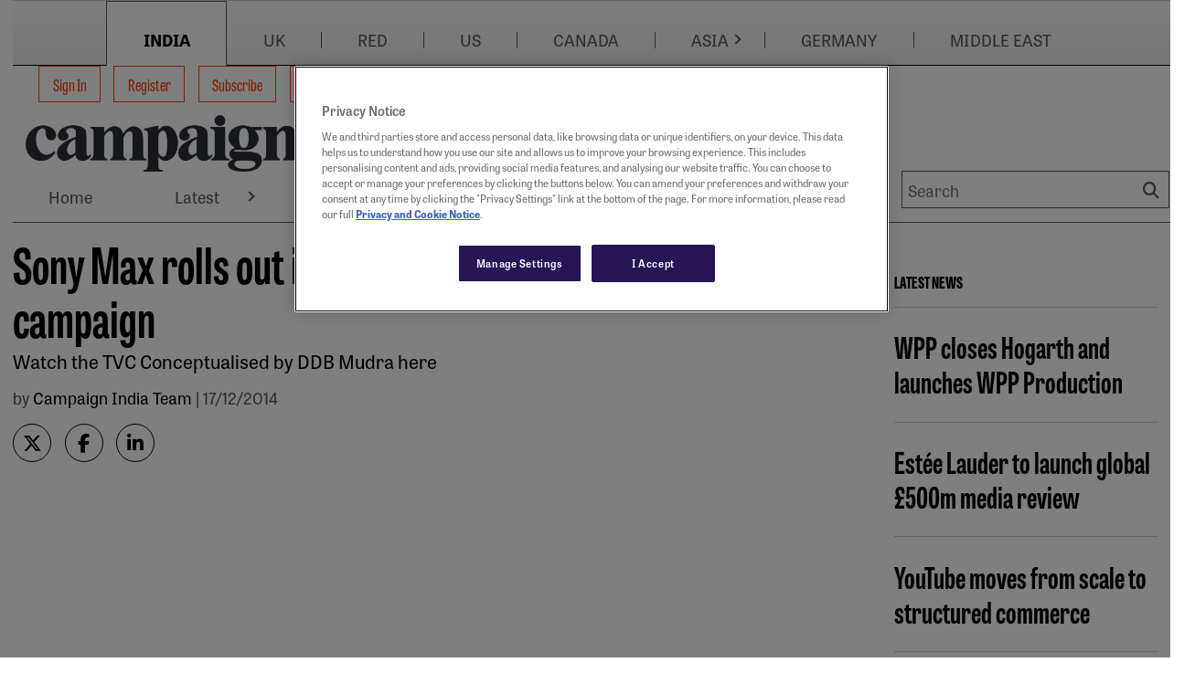

--- FILE ---
content_type: text/html; charset=utf-8
request_url: https://www.campaignindia.in/article/sony-max-rolls-out-its-latest-deewana-bana-de-campaign/433c0c3ctmqqcweqe7qxz1em5b
body_size: 15817
content:
<!DOCTYPE html>
<html lang="en-US">

<head>
    <meta charset="utf-8">
    <title> Sony Max rolls out its latest &#x27;Deewana Bana De&#x27; campaign</title>
    <meta name="viewport" content="width=device-width, initial-scale=1.0 shrink-to-fit=no" />
    <meta content=" Watch the TVC Conceptualised by DDB Mudra here" name="description" />
<meta content=" Sony Max rolls out its latest &#x27;Deewana Bana De&#x27; campaign" property="og:title" />
<meta content=" Watch the TVC Conceptualised by DDB Mudra here" property="og:description" />
<meta content="https://www.campaignindia.in/media/default.jpg" property="og:image" />
<meta content="https://www.campaignindia.in/article/sony-max-rolls-out-its-latest-deewana-bana-de-campaign/433c0c3ctmqqcweqe7qxz1em5b" property="og:url" />
<meta content="Campaign India" property="og:site_name" />
<meta content="en-US" property="og:locale" />
<meta content=" Sony Max rolls out its latest &#x27;Deewana Bana De&#x27; campaign" name="twitter:title" />
<meta content=" Watch the TVC Conceptualised by DDB Mudra here" name="twitter:description" />
<meta content="https://www.campaignindia.in/article/sony-max-rolls-out-its-latest-deewana-bana-de-campaign/433c0c3ctmqqcweqe7qxz1em5b" name="twitter:url" />
    

    <link rel="stylesheet" href="https://use.typekit.net/sye2cug.css">
    <style>
        :root {
            --base-color: #ffffff;
            --copy-color: #000000;
            --primary-color: #ff3d00;
            --recessive-color: #585858;
            --secondary-color: #ff3d00;
            --wpm-scroller-color: #c000ff;
            --pale-background-color: #eeeeee;
            --border-color: #cccccc;
            --pale-error-color: #d9f4ef;
            --confirmation-color: #007500;
            --error-color: #b60000;
            --middle-status-color: #101c56;
            --partner-color: #eeeeee;
            --standard-background-color: #ffffff;
            --highlight-background-color: #ffffff;
            --fontweight-a: 400;
            --fontweight-b: 700;
            --fontweight-c: 800;
            --fontweight-d: 800;
            --fontface-a: tablet-gothic-compressed;
            --fontface-b: tablet-gothic;
            --fontface-c: tablet-gothic-compressed;
            --fontface-d: tablet-gothic;
            --fontface-e: Georgia, Arial, sans-serif;
            --fontface-f: Tahoma, Arial;
            --fontsize-base: 18px;
            --fontsize-mobile-a: 0.8rem;
            --fontsize-mobile-b: 1rem;
            --fontsize-mobile-c: 1.15rem;
            --fontsize-mobile-d: 1.4rem;
            --fontsize-mobile-e: 1.4rem;
            --fontsize-mobile-f: 1.8rem;
            --fontsize-mobile-g: 2.4rem;
            --fontsize-desktop-a: 0.8rem;
            --fontsize-desktop-b: 1rem;
            --fontsize-desktop-c: 1.15rem;
            --fontsize-desktop-d: 1.8rem;
            --fontsize-desktop-e: 2.5rem;
            --fontsize-desktop-f: 3rem;
            --fontsize-desktop-g: 5rem;
            --lineheight-base: 1;
            --lineheight-mobile-a: 1.5;
            --lineheight-mobile-b: 1.5;
            --lineheight-mobile-c: 1.3;
            --lineheight-mobile-d: 1.2;
            --lineheight-mobile-e: 1.2;
            --lineheight-mobile-f: 1.2;
            --lineheight-mobile-g: 1.2;
            --lineheight-desktop-a: 1.5;
            --lineheight-desktop-b: 1.5;
            --lineheight-desktop-c: 1.3;
            --lineheight-desktop-d: 1.2;
            --lineheight-desktop-e: 1.1;
            --lineheight-desktop-f: 1.1;
            --lineheight-desktop-g: 1.1;
            --letterspacing: 0px;
            --siteWidth: 1300px;
            --spacing-base-mobile: 18px;
            --spacing-mobile-a: 0;
            --spacing-mobile-b: 0.3;
            --spacing-mobile-c: 0.8;
            --spacing-mobile-d: 0.8;
            --spacing-mobile-e: 1.4;
            --spacing-mobile-f: 2.2;
            --spacing-mobile-g: 3.3;
            --spacing-base-desktop: 18px;
            --spacing-desktop-a: 0;
            --spacing-desktop-b: 0.3;
            --spacing-desktop-c: 0.8;
            --spacing-desktop-d: 1.4;
            --spacing-desktop-e: 2.2;
            --spacing-desktop-f: 3.3;
            --spacing-desktop-g: 4.4;
        }
    </style>

    
    <link href="https://www.campaignindia.in/article/sony-max-rolls-out-its-latest-deewana-bana-de-campaign/433c0c3ctmqqcweqe7qxz1em5b" rel="canonical" />
    <link rel="stylesheet" href="https://cdnjs.cloudflare.com/ajax/libs/font-awesome/6.7.1/css/all.min.css" integrity="sha512-5Hs3dF2AEPkpNAR7UiOHba+lRSJNeM2ECkwxUIxC1Q/FLycGTbNapWXB4tP889k5T5Ju8fs4b1P5z/iB4nMfSQ==" crossorigin="anonymous" referrerpolicy="no-referrer" />
    <link rel="stylesheet" href="https://cdnjs.cloudflare.com/ajax/libs/OwlCarousel2/2.3.4/assets/owl.carousel.min.css" integrity="sha512-tS3S5qG0BlhnQROyJXvNjeEM4UpMXHrQfTGmbQ1gKmelCxlSEBUaxhRBj/EFTzpbP4RVSrpEikbmdJobCvhE3g==" crossorigin="anonymous" referrerpolicy="no-referrer" />
    <link href="/HbmCoreTheme/css/core.css?v=2026-01-24-05" rel="stylesheet" type="text/css" />
    
    

    <script type="text/javascript" charset="utf-8">
    var ContentInfo = {
      "Site" : {
        "Domain" : "www.campaignindia.in",
        "Path" : "",
        "Name" : "Campaign India"
      },
      "AdInfo": {
        "AdZoneName" : "/ARTICLE",
        "AdHostName" : "campaign.india-hk",
        "SiteCode" : "campaign.india-hk"
      },
      "Article" : {
        "Id" : "433c0c3ctmqqcweqe7qxz1em5b",
        "Gated" : "false",
        "Tags" : {
          "Access" : {
            "GroupId" : "4v1asxtsjsw0k3q1v0snjrqtxf",
            "TagIds" : "4n3yykxfh7fzyztetnk01psncq",
            "TagLabels" : "Metered content"
          }
        }
      },
	  "Access": {},
    }

    window.dataLayer = window.dataLayer || [];
    window.dataLayer.push(ContentInfo);
  </script>
    <script type="application/ld+json">
{
  "@context": "https://schema.org",
  "@type": "NewsArticle",
  "headline": "Sony Max rolls out its latest &#39;Deewana Bana De&#39; campaign",
  "image": {
    "@type": "ImageObject",
    "url": "https://beta.campaignindia.in/media/CIN/20160517182313323728_SET.JPG"
  },
  "author": {
    "@type": "Person",
    "name": "Campaign India Team",
    "url": "https://beta.campaignindia.in/author/campaign-india-team-1"
  },
  "isAccessibleForFree": "False",
  "keywords": "Agencies, People & Culture, Media, Brands",
  "url": "https://beta.campaignindia.in/article/sony-max-rolls-out-its-latest-deewana-bana-de-campaign/433c0c3ctmqqcweqe7qxz1em5b",
  "mainEntityOfPage": "article/sony-max-rolls-out-its-latest-deewana-bana-de-campaign/433c0c3ctmqqcweqe7qxz1em5b",
  "articleSection": "News",
  "publisher": {
    "@type": "Organization",
    "name": "Campaign India",
    "logo": {
      "@type": "ImageObject",
      "url": "https://beta.campaignindia.in/Media/in-comms_logo.svg"
    }
  },
  "datePublished": "2014-12-17T00:00:00Z",
  "dateModified": "2025-12-16T13:09:41Z",
  "description": "Watch the TVC Conceptualised by DDB Mudra here",
  "hasPart": [
    {
      "@type": "WebPageElement",
      "isAccessibleForFree": "False",
      "cssSelector": ".ArticleBodyPaywall"
    }
  ]
}
</script>
<!-- Google Tag Manager -->
<script>(function(w,d,s,l,i){w[l]=w[l]||[];w[l].push({'gtm.start':
  new Date().getTime(),event:'gtm.js'});var f=d.getElementsByTagName(s)[0],
  j=d.createElement(s),dl=l!='dataLayer'?'&l='+l:'';j.async=true;j.src=
  'https://www.googletagmanager.com/gtm.js?id='+i+dl;f.parentNode.insertBefore(j,f);
  })(window,document,'script','dataLayer','GTM-M6V5WLP4');</script>
<!-- End Google Tag Manager -->

    
    <link href=/media/favicons/favicon-16x16.png rel="shortcut icon" type="image/x-icon" />
 
    
    <link href=/media/favicons/favicon-32x32.png rel="shortcut icon" type="image/x-icon" />
</head>

<body dir="ltr">
 <div id="outerWrap">
 
    

<div class="widget-container">

    <div class="skipToLink__container">
    
    
    
    
    
    <nav class="nestedNav" id="primaryNav" data-cy="">
        <ul class="topNav">
            
        </ul>
    </nav>
</div>

</div>

   

    <div id="container" class="page-main-content-tracked">

      <div id="advertTop">
        
                
                <div 
    class="commercialSlot" 
    id="top_banner1" 
    data-location-code="top_banner1" 
    data-location-target="lb1"
    data-desktop-sizes="728x90|970x90|970x250" 
    data-mobile-sizes="300x50|300x100"
></div>
            
      </div>
      
                
                <div 
    class="commercialSlot" 
    id="skyscraper_left" 
    data-location-code="skyscraper_left" 
    data-location-target="skin-left"
    data-desktop-sizes="288x900" 
    data-mobile-sizes=""
></div>
            
      
                
                <div 
    class="commercialSlot" 
    id="skyscraper_right" 
    data-location-code="skyscraper_right" 
    data-location-target="skin-right"
    data-desktop-sizes="288x901" 
    data-mobile-sizes=""
></div>
            

      <div id="wrap" class="clearfix">
        

<div class="widget-container">

    <div class="widget widget-liquid">
    <div class="widget-body">
        <style> #skyscraper_left,#skyscraper_right{
    z-index: 9999;
}
@media screen and (max-width : 556px) {
  .header__container{
    border: 0;
  }
}
</style>

    </div>
</div>

</div>


<div class="widget-container">

    











<header id="masthead" class="header">
    <div class="header__wrapper">
        
        <nav class="header__topNav" aria-label="Account Actions">
            <div class="header__brandMenu">
                
                
                <div id="brandMenu" class="brandSwitchingBar">
    
    <div class="brandSwitchingBar__inner">

        <!-- Mobile H2 toggle -->
        <h2 class="menuMobileTextForBrandNavbar"><span>Choose Campaign site</span></h2>

        <ul class="nav brandSwitchingBar__nav">
            
            
            
            
  <li class="primaryLink " data-cy="brand-menu">

    
    
    
    







<a href="https://www.campaignindia.in/" data-cy="india" 
 
     
    target="_self"  
    
    
    >
        
    
        INDIA 
    
        
</a>







    
    
    

  </li>


            
            
            
            
            
  <li class="primaryLink " data-cy="brand-menu">

    
    
    
    







<a href="https://www.campaignlive.co.uk/" data-cy="uk" 
 
     
    target="_blank"  
    
        rel="noopener noreferrer"
    
    
    >
        
    
        UK 
    
        
</a>







    
    
    

  </li>


            
            
            
            
            
  <li class="primaryLink " data-cy="brand-menu">

    
    
    
    







<a href="https://www.campaign.red/" data-cy="red" 
 
     
    target="_blank"  
    
        rel="noopener noreferrer"
    
    
    >
        
    
        RED 
    
        
</a>







    
    
    

  </li>


            
            
            
            
            
  <li class="primaryLink " data-cy="brand-menu">

    
    
    
    







<a href="https://www.campaignlive.com/" data-cy="us" 
 
     
    target="_blank"  
    
        rel="noopener noreferrer"
    
    
    >
        
    
        US 
    
        
</a>







    
    
    

  </li>


            
            
            
            
            
  <li class="primaryLink " data-cy="brand-menu">

    
    
    
    







<a href="https://www.campaigncanada.ca/" data-cy="canada" 
 
     
    target="_blank"  
    
        rel="noopener noreferrer"
    
    
    >
        
    
        CANADA 
    
        
</a>







    
    
    

  </li>


            
            
            
            
            
  <li class="primaryLink  dropdown" data-cy="brand-menu">

    
    
    
    







<a href="https://www.campaignasia.com/" data-cy="asia" 
 
     
    target="_blank"  
    
        rel="noopener noreferrer"
    
    
    >
        
    
        ASIA 
    
        
</a>



    
    
    
    
        
            
            
    
    
    
        <div class="arrowIconClass">
        <a href="#" class="arrowIcon" aria-expanded="false" aria-controls="Features-sub-nav"> <i></i></a>
        </div>
    





    
    
    
      

      
      
        
          
          

      
      
        <nav class="subNav">
          <ul>
            
            
              
                  
                  
  <li class="primaryLink " data-cy="">

    
    
    
    







<a href="https://www.campaignchina.com/" data-cy="china" 
 
     
    target="_self"  
    
    
    >
        
    
        China 
    
        
</a>







    
    
    

  </li>


              
          
              
                  
                  
  <li class="primaryLink " data-cy="">

    
    
    
    







<a href="https://www.campaignasia.com/" data-cy="asia-pacific" 
 
     
    target="_self"  
    
    
    >
        
    
        Asia-Pacific 
    
        
</a>







    
    
    

  </li>


              
          
              
                  
                  
  <li class="primaryLink " data-cy="">

    
    
    
    







<a href="https://www.campaignindonesia.id/" data-cy="indonesia" 
 
     
    target="_self"  
    
    
    >
        
    
        Indonesia 
    
        
</a>







    
    
    

  </li>


              
          
              
                  
                  
  <li class="primaryLink " data-cy="">

    
    
    
    







<a href="https://www.campaignjapan.com/" data-cy="japan" 
 
     
    target="_self"  
    
    
    >
        
    
        Japan 
    
        
</a>







    
    
    

  </li>


              
          
          </ul>
        </nav>
      

    

  </li>


            
            
            
            
            
  <li class="primaryLink " data-cy="brand-menu">

    
    
    
    







<a href="https://campaigngermany.de/" data-cy="germany" 
 
     
    target="_self"  
    
    
    >
        
    
        GERMANY 
    
        
</a>







    
    
    

  </li>


            
            
            
            
            
  <li class="primaryLink " data-cy="brand-menu">

    
    
    
    







<a href="https://campaignme.com/" data-cy="middle east" 
 
     
    target="_self"  
    
    
    >
        
    
        MIDDLE EAST 
    
        
</a>







    
    
    

  </li>


            
            
        </ul>
    </div>
</div>
            </div>
        </nav>
        
        <div class="header__container">
            <div class="header__mobileNav">
                <div class="header__mobileLogo">
                    







	
		<figure class="figure  ">
			<a href="https://www.campaignindia.in/" target="_self">
				<img src="https://www.campaignindia.in/media/mediafields/Image/45rvfpm0nba99r3xhqw77yr8c7/06fe2752.png" class="figure-img img-fluid"
					alt="Campaign India" />
			</a>
			
		</figure>
	

                </div>
                <button type="button" class="header__mobileSearchToggle" aria-label="Show search field"></button>
                <button type="button" class="header__mobileNavToggle" aria-label="Open menu"></button>
            </div>
            <div class="header__container--inner">
                <div class="header__logoWithNav ">
                    <div class="header__brandLogo">
                        







	
		<figure class="figure  ">
			<a href="https://www.campaignindia.in/" target="_self">
				<img src="https://www.campaignindia.in/media/mediafields/Image/45rvfpm0nba99r3xhqw77yr8c7/06fe2752.png" class="figure-img img-fluid"
					alt="Campaign India" />
			</a>
			
		</figure>
	

                    </div>
                    
                    
                    <!-- TEMPLATE: Menu-SiteMenu.liquid -->
<nav id="siteMenu">
    <ul class="nav">
		
		
		
		
		
			
  <li class="primaryLink " data-cy="site-menu">

    
    
    
    




    
    
       
    
    
        <form action="/OrchardCore.Users/ExternalAuthentications/ExternalLogin" method="post" class="form-horizontal no-multisubmit d-inline">
            <input name="__RequestVerificationToken" type="hidden" value="CfDJ8OrSrT2gHapGsYxzbSbnPI0RFpuWN7sCzLIJATrADWoSMwTNwsRJfCt4eVPoXbn1iZz3kzMW3SIEiXFOKC2SWxHXLXAB5BQXI0-W1T3F4sp28tZzVHQznj3FqZBmD6R-oUfrk2TUFW2X9misG3qr7RA" />
            <input type="hidden" name="provider" value="OpenIdConnect" />
            <input type="hidden" name="returnUrl" value="/article/sony-max-rolls-out-its-latest-deewana-bana-de-campaign/433c0c3ctmqqcweqe7qxz1em5b" />
            <button type="submit" 
                    class="btn btn-link nav-link" 
                    title="Log in using your external account">
                Sign In
            </button>
        </form>
    




    
    
    

  </li>


		
		
		
		
		
		
			
  <li class="primaryLink " data-cy="site-menu">

    
    
    
    




  



  
    <a class="nav-link" href="https://www.campaignindia.in/register/basic">
      Register
    </a>
  


    
    
    

  </li>


		
		
		
		
		
		
			
  <li class="primaryLink " data-cy="site-menu">

    
    
    
    





<a href="/subscribe"
    >
    Subscribe 
</a>



    
    
    

  </li>


		
		
		
		
		
		
			
  <li class="primaryLink " data-cy="site-menu">

    
    
    
    





<a href="/bulletins"
    >
    Bulletins sign-up 
</a>



    
    
    

  </li>


		
		
	</ul>
</nav>
                    
                    
                    <div class="header__brandMenuSticky">
                    
                    
                        <div id="brandMenu" class="brandSwitchingBar">
    
    <div class="brandSwitchingBar__inner">

        <!-- Mobile H2 toggle -->
        <h2 class="menuMobileTextForBrandNavbar"><span>Choose Campaign site</span></h2>

        <ul class="nav brandSwitchingBar__nav">
            
            
            
            
  <li class="primaryLink " data-cy="brand-menu">

    
    
    
    







<a href="https://www.campaignindia.in/" data-cy="india" 
 
     
    target="_self"  
    
    
    >
        
    
        INDIA 
    
        
</a>







    
    
    

  </li>


            
            
            
            
            
  <li class="primaryLink " data-cy="brand-menu">

    
    
    
    







<a href="https://www.campaignlive.co.uk/" data-cy="uk" 
 
     
    target="_blank"  
    
        rel="noopener noreferrer"
    
    
    >
        
    
        UK 
    
        
</a>







    
    
    

  </li>


            
            
            
            
            
  <li class="primaryLink " data-cy="brand-menu">

    
    
    
    







<a href="https://www.campaign.red/" data-cy="red" 
 
     
    target="_blank"  
    
        rel="noopener noreferrer"
    
    
    >
        
    
        RED 
    
        
</a>







    
    
    

  </li>


            
            
            
            
            
  <li class="primaryLink " data-cy="brand-menu">

    
    
    
    







<a href="https://www.campaignlive.com/" data-cy="us" 
 
     
    target="_blank"  
    
        rel="noopener noreferrer"
    
    
    >
        
    
        US 
    
        
</a>







    
    
    

  </li>


            
            
            
            
            
  <li class="primaryLink " data-cy="brand-menu">

    
    
    
    







<a href="https://www.campaigncanada.ca/" data-cy="canada" 
 
     
    target="_blank"  
    
        rel="noopener noreferrer"
    
    
    >
        
    
        CANADA 
    
        
</a>







    
    
    

  </li>


            
            
            
            
            
  <li class="primaryLink  dropdown" data-cy="brand-menu">

    
    
    
    







<a href="https://www.campaignasia.com/" data-cy="asia" 
 
     
    target="_blank"  
    
        rel="noopener noreferrer"
    
    
    >
        
    
        ASIA 
    
        
</a>



    
    
    
    
        
            
            
    
    
    
        <div class="arrowIconClass">
        <a href="#" class="arrowIcon" aria-expanded="false" aria-controls="Features-sub-nav"> <i></i></a>
        </div>
    





    
    
    
      

      
      
        
          
          

      
      
        <nav class="subNav">
          <ul>
            
            
              
                  
                  
  <li class="primaryLink " data-cy="">

    
    
    
    







<a href="https://www.campaignchina.com/" data-cy="china" 
 
     
    target="_self"  
    
    
    >
        
    
        China 
    
        
</a>







    
    
    

  </li>


              
          
              
                  
                  
  <li class="primaryLink " data-cy="">

    
    
    
    







<a href="https://www.campaignasia.com/" data-cy="asia-pacific" 
 
     
    target="_self"  
    
    
    >
        
    
        Asia-Pacific 
    
        
</a>







    
    
    

  </li>


              
          
              
                  
                  
  <li class="primaryLink " data-cy="">

    
    
    
    







<a href="https://www.campaignindonesia.id/" data-cy="indonesia" 
 
     
    target="_self"  
    
    
    >
        
    
        Indonesia 
    
        
</a>







    
    
    

  </li>


              
          
              
                  
                  
  <li class="primaryLink " data-cy="">

    
    
    
    







<a href="https://www.campaignjapan.com/" data-cy="japan" 
 
     
    target="_self"  
    
    
    >
        
    
        Japan 
    
        
</a>







    
    
    

  </li>


              
          
          </ul>
        </nav>
      

    

  </li>


            
            
            
            
            
  <li class="primaryLink " data-cy="brand-menu">

    
    
    
    







<a href="https://campaigngermany.de/" data-cy="germany" 
 
     
    target="_self"  
    
    
    >
        
    
        GERMANY 
    
        
</a>







    
    
    

  </li>


            
            
            
            
            
  <li class="primaryLink " data-cy="brand-menu">

    
    
    
    







<a href="https://campaignme.com/" data-cy="middle east" 
 
     
    target="_self"  
    
    
    >
        
    
        MIDDLE EAST 
    
        
</a>







    
    
    

  </li>


            
            
        </ul>
    </div>
</div>
                    </div>
                    
                </div>
                
                <div class="header__siteLogo">
                    







	
		<figure class="figure  ">
			<a href="https://www.campaignindia.in/" target="_self">
				<img src="https://www.campaignindia.in/media/mediafields/Image/45rvfpm0nba99r3xhqw77yr8c7/06fe2752.png" class="figure-img img-fluid"
					alt="Campaign India" />
			</a>
			
		</figure>
	

                </div>
                <div class="header__mainMenu">
                
                    
                    
<nav class="nestedNav" id="primaryNav" data-cy="accountNav">
<ul class="topNav">
    
        
        
  <li class="primaryLink " data-cy="main-menu">

    
    
    
    







<a href="https://www.campaignindia.in/" data-cy="home" 
 
     
    target="_self"  
    
    
    >
        
    
        Home 
    
        
</a>







    
    
    

  </li>


    
        
        
  <li class="primaryLink  dropdown" data-cy="main-menu">

    
    
    
    







<a href="https://www.campaignindia.in/latest" data-cy="latest" 
 
     
    
    
    >
        
    
        Latest 
    
        
</a>



    
    
    
    
        
            
            
    
    
    
        <div class="arrowIconClass">
        <a href="#" class="arrowIcon" aria-expanded="false" aria-controls="Features-sub-nav"> <i></i></a>
        </div>
    





    
    
    
      

      
      
        
          
          

      
      
        <nav class="subNav">
          <ul>
            
            
              
                  
                  
  <li class="primaryLink " data-cy="">

    
    
    
    







<a href="https://www.campaignindia.in/latest/account-moves" data-cy="account moves" 
 
     
    target="_self"  
    
    
    >
        
    
        Account Moves 
    
        
</a>







    
    
    

  </li>


              
          
              
                  
                  
  <li class="primaryLink " data-cy="">

    
    
    
    







<a href="https://www.campaignindia.in/latest/new-campaigns" data-cy="new campaigns" 
 
     
    
    
    >
        
    
        New Campaigns 
    
        
</a>







    
    
    

  </li>


              
          
              
                  
                  
  <li class="primaryLink " data-cy="">

    
    
    
    







<a href="https://www.campaignindia.in/latest/new-launches" data-cy="new launches" 
 
     
    target="_self"  
    
    
    >
        
    
        New Launches 
    
        
</a>







    
    
    

  </li>


              
          
              
                  
                  
  <li class="primaryLink " data-cy="">

    
    
    
    







<a href="https://www.campaignindia.in/latest/people-moves" data-cy="people moves" 
 
     
    
    
    >
        
    
        People Moves 
    
        
</a>







    
    
    

  </li>


              
          
          </ul>
        </nav>
      

    

  </li>


    
        
        
  <li class="primaryLink  dropdown" data-cy="main-menu">

    
    
    
    







<a href="https://www.campaignindia.in/news" data-cy="news" 
 
     
    
    
    >
        
    
        News 
    
        
</a>



    
    
    
    
        
            
            
    
    
    
        <div class="arrowIconClass">
        <a href="#" class="arrowIcon" aria-expanded="false" aria-controls="Features-sub-nav"> <i></i></a>
        </div>
    





    
    
    
      

      
      
        
          
          

      
      
        <nav class="subNav">
          <ul>
            
            
              
                  
                  
  <li class="primaryLink " data-cy="">

    
    
    
    







<a href="https://www.campaignindia.in/news/agencies" data-cy="agencies" 
 
     
    target="_self"  
    
    
    >
        
    
        Agencies 
    
        
</a>







    
    
    

  </li>


              
          
              
                  
                  
  <li class="primaryLink " data-cy="">

    
    
    
    







<a href="https://www.campaignindia.in/news/brands" data-cy="brands" 
 
     
    target="_self"  
    
    
    >
        
    
        Brands 
    
        
</a>







    
    
    

  </li>


              
          
              
                  
                  
  <li class="primaryLink " data-cy="">

    
    
    
    







<a href="https://www.campaignindia.in/news/creators" data-cy="creators" 
 
     
    
    
    >
        
    
        Creators 
    
        
</a>







    
    
    

  </li>


              
          
              
                  
                  
  <li class="primaryLink " data-cy="">

    
    
    
    







<a href="https://www.campaignindia.in/news/digital" data-cy="digital" 
 
     
    
    
    >
        
    
        Digital 
    
        
</a>







    
    
    

  </li>


              
          
              
                  
                  
  <li class="primaryLink " data-cy="">

    
    
    
    







<a href="https://www.campaignindia.in/news/media" data-cy="media" 
 
     
    
    
    >
        
    
        Media 
    
        
</a>







    
    
    

  </li>


              
          
              
                  
                  
  <li class="primaryLink " data-cy="">

    
    
    
    







<a href="https://www.campaignindia.in/news/pr" data-cy="pr" 
 
     
    
    
    >
        
    
        PR 
    
        
</a>







    
    
    

  </li>


              
          
              
                  
                  
  <li class="primaryLink " data-cy="">

    
    
    
    







<a href="https://www.campaignindia.in/news/regional" data-cy="regional" 
 
     
    
    
    >
        
    
        Regional 
    
        
</a>







    
    
    

  </li>


              
          
              
                  
                  
  <li class="primaryLink " data-cy="">

    
    
    
    







<a href="https://www.campaignindia.in/news/sports" data-cy="sports" 
 
     
    
    
    >
        
    
        Sports 
    
        
</a>







    
    
    

  </li>


              
          
              
                  
                  
  <li class="primaryLink " data-cy="">

    
    
    
    







<a href="https://www.campaignindia.in/news/technology" data-cy="technology" 
 
     
    
    
    >
        
    
        Technology 
    
        
</a>







    
    
    

  </li>


              
          
          </ul>
        </nav>
      

    

  </li>


    
        
        
  <li class="primaryLink  dropdown" data-cy="main-menu">

    
    
    
    







<a href="https://www.campaignindia.in/in-depth" data-cy="in-depth" 
 
     
    
    
    >
        
    
        In-Depth 
    
        
</a>



    
    
    
    
        
            
            
    
    
    
        <div class="arrowIconClass">
        <a href="#" class="arrowIcon" aria-expanded="false" aria-controls="Features-sub-nav"> <i></i></a>
        </div>
    





    
    
    
      

      
      
        
          
          

      
      
        <nav class="subNav">
          <ul>
            
            
              
                  
                  
  <li class="primaryLink " data-cy="">

    
    
    
    







<a href="https://www.campaignindia.in/in-depth/features" data-cy="features" 
 
     
    
    
    >
        
    
        Features 
    
        
</a>







    
    
    

  </li>


              
          
              
                  
                  
  <li class="primaryLink " data-cy="">

    
    
    
    







<a href="https://www.campaignindia.in/in-depth/industry-reports" data-cy="industry reports" 
 
     
    
    
    >
        
    
        Industry Reports 
    
        
</a>







    
    
    

  </li>


              
          
              
                  
                  
  <li class="primaryLink " data-cy="">

    
    
    
    







<a href="https://www.campaignindia.in/in-depth/interviews" data-cy="interviews" 
 
     
    target="_self"  
    
    
    >
        
    
        Interviews 
    
        
</a>







    
    
    

  </li>


              
          
              
                  
                  
  <li class="primaryLink " data-cy="">

    
    
    
    







<a href="https://www.campaignindia.in/in-depth/the-big-question" data-cy="the big question" 
 
     
    
    
    >
        
    
        The Big Question 
    
        
</a>







    
    
    

  </li>


              
          
          </ul>
        </nav>
      

    

  </li>


    
        
        
  <li class="primaryLink  dropdown" data-cy="main-menu">

    
    
    
    







<a href="https://www.campaignindia.in/opinion" data-cy="opinion" 
 
     
    target="_self"  
    
    
    >
        
    
        Opinion 
    
        
</a>



    
    
    
    
        
            
            
    
    
    
        <div class="arrowIconClass">
        <a href="#" class="arrowIcon" aria-expanded="false" aria-controls="Features-sub-nav"> <i></i></a>
        </div>
    





    
    
    
      

      
      
        
          
          

      
      
        <nav class="subNav">
          <ul>
            
            
              
                  
                  
  <li class="primaryLink " data-cy="">

    
    
    
    







<a href="https://www.campaignindia.in/opinion/brands" data-cy="brands" 
 
     
    target="_self"  
    
    
    >
        
    
        Brands 
    
        
</a>







    
    
    

  </li>


              
          
              
                  
                  
  <li class="primaryLink " data-cy="">

    
    
    
    







<a href="https://www.campaignindia.in/opinion/creative" data-cy="creative" 
 
     
    target="_self"  
    
    
    >
        
    
        Creative 
    
        
</a>







    
    
    

  </li>


              
          
              
                  
                  
  <li class="primaryLink " data-cy="">

    
    
    
    







<a href="https://www.campaignindia.in/opinion/media" data-cy="media" 
 
     
    target="_self"  
    
    
    >
        
    
        Media 
    
        
</a>







    
    
    

  </li>


              
          
              
                  
                  
  <li class="primaryLink " data-cy="">

    
    
    
    







<a href="https://www.campaignindia.in/opinion/people-and-culture" data-cy="people &amp; culture" 
 
     
    target="_self"  
    
    
    >
        
    
        People &amp; Culture 
    
        
</a>







    
    
    

  </li>


              
          
              
                  
                  
  <li class="primaryLink " data-cy="">

    
    
    
    







<a href="https://www.campaignindia.in/opinion/pr" data-cy="pr" 
 
     
    target="_self"  
    
    
    >
        
    
        PR 
    
        
</a>







    
    
    

  </li>


              
          
              
                  
                  
  <li class="primaryLink " data-cy="">

    
    
    
    







<a href="https://www.campaignindia.in/opinion/technology" data-cy="technology" 
 
     
    target="_self"  
    
    
    >
        
    
        Technology 
    
        
</a>







    
    
    

  </li>


              
          
          </ul>
        </nav>
      

    

  </li>


    
        
        
  <li class="primaryLink " data-cy="main-menu">

    
    
    
    







<a href="https://www.campaignindia.in/the-work" data-cy="the work" 
 
     
    target="_self"  
    
    
    >
        
    
        The Work 
    
        
</a>







    
    
    

  </li>


    
        
        
  <li class="primaryLink  dropdown" data-cy="main-menu">

    
    
    
    







<a href="https://www.campaignindia.in/podcasts" data-cy="podcasts" 
 
     
    target="_self"  
    
    
    >
        
    
        Podcasts 
    
        
</a>



    
    
    
    
        
            
            
    
    
    
        <div class="arrowIconClass">
        <a href="#" class="arrowIcon" aria-expanded="false" aria-controls="Features-sub-nav"> <i></i></a>
        </div>
    





    
    
    
      

      
      
        
          
          

      
      
        <nav class="subNav">
          <ul>
            
            
              
                  
                  
  <li class="primaryLink " data-cy="">

    
    
    
    







<a href="https://www.campaignindia.in/podcasts/agency-architect" data-cy="agency architect" 
 
     
    target="_self"  
    
    
    >
        
    
        Agency Architect 
    
        
</a>







    
    
    

  </li>


              
          
              
                  
                  
  <li class="primaryLink " data-cy="">

    
    
    
    







<a href="https://www.campaignindia.in/podcasts/big-brand-bets" data-cy="big brand bets" 
 
     
    target="_self"  
    
    
    >
        
    
        Big Brand Bets 
    
        
</a>







    
    
    

  </li>


              
          
              
                  
                  
  <li class="primaryLink " data-cy="">

    
    
    
    







<a href="https://www.campaignindia.in/podcasts/campaign-unscripted" data-cy="campaign unscripted" 
 
     
    target="_self"  
    
    
    >
        
    
        Campaign Unscripted 
    
        
</a>







    
    
    

  </li>


              
          
          </ul>
        </nav>
      

    

  </li>


    
        
        
  <li class="primaryLink " data-cy="main-menu">

    
    
    
    







<a href="https://www.campaignindia.in/events" data-cy="events" 
 
     
    target="_self"  
    
    
    >
        
    
        Events 
    
        
</a>







    
    
    

  </li>


    
</ul>
</nav>
                    
                    <div class="header__siteSearch">
                        <form action="/search" class="header__siteSearch__searchForm" id="topSearchForm" method="get">
                            <div class="header__siteSearch__searchFields">
                                <label for="searchPhrase">Search</label>
                                <input class="header__siteSearch__searchPhrase" id="searchPhrase" data-cy="searchPhrase" name="Terms"
                                    placeholder="Search" type="text" value="">
                                <button type="submit" data-cy="headerSearch" class="header__siteSearch__searchSubmit"
                                    aria-label="Search">Search</button>
                            </div>
                        </form>
                    </div>
                    
                </div>
                
            </div>
        </div>
        
    </div>
</header>
</div>

      </div>
      

<div class="article article--template" data-cy="article">

<section class="flow" ><div class="widget widget-size-100 widget-align-justify"><section class="container container--contained  widget-size-100 widget-align-justify" style="background-color:transparent"><section class="flow" ><div class="widget widget-size-75 widget-align-justify"><section class="container container--contained  widget-size-75 widget-align-justify" style="background-color:transparent"><section class="flow" ><div class="widget widget-size-100 widget-align-justify"><section id="main">
	
	
	
	

	<article class="articleDetail" data-cy="articleDetail">
		
		
		
		<div class="">
			<div class="">
				
			</div>
			<header>
				<h1 data-cy="articleHeading">Sony Max rolls out its latest &#x27;Deewana Bana De&#x27; campaign</h1>

				
				<p class="summary" data-cy="articleSummary">Watch the TVC Conceptualised by DDB Mudra here</p>
				

				

				



				<p class="byline">
					

					
					
					
					
					
					by
					
					
					
					<a href="/author/campaign-india-team-1">
						
						<span class="authorName" data-cy="articleAuthor">Campaign India Team</span>
						
					</a>
					
					
					
					

					
					
					

					
					
					|
					

					
					
					<span data-cy="articleDate">17/12/2014</span>
					

					
				</p>
			</header>

			<!-- To Do: Share to Links(Pending) -->
			<div class="SocialMediaPaywall">
				<aside class="socialTools">
					<ul class="socialShare">
						
						
						
						

						<li class="socialShare__item">
							<a data-cy="articleTwitter"
							   href="https://twitter.com/intent/tweet?text=Sony&#x2B;Max&#x2B;rolls&#x2B;out&#x2B;its&#x2B;latest&#x2B;%27Deewana&#x2B;Bana&#x2B;De%27&#x2B;campaign&url=https%3A%2F%2Fwww.campaignindia.in%2Farticle%2Fsony-max-rolls-out-its-latest-deewana-bana-de-campaign%2F433c0c3ctmqqcweqe7qxz1em5b"
							   target="_blank"
							   class="fa-brands fa-x-twitter"
							   rel="noopener noreferrer"
							   aria-label="Share on Twitter">
								Share article on Twitter
							</a>
						</li>

						<li class="socialShare__item">
							<a data-cy="articleFacebook"
							   href="https://www.facebook.com/sharer/sharer.php?u=https%3A%2F%2Fwww.campaignindia.in%2Farticle%2Fsony-max-rolls-out-its-latest-deewana-bana-de-campaign%2F433c0c3ctmqqcweqe7qxz1em5b"
							   target="_blank"
							   class="fa-brands fa-facebook-f"
							   rel="noopener noreferrer"
							   aria-label="Share on Facebook">
								Share article on Facebook
							</a>
						</li>

						<li class="socialShare__item">
							<a data-cy="articleLinkedin"
							   href="https://www.linkedin.com/sharing/share-offsite/?url=https%3A%2F%2Fwww.campaignindia.in%2Farticle%2Fsony-max-rolls-out-its-latest-deewana-bana-de-campaign%2F433c0c3ctmqqcweqe7qxz1em5b"
							   target="_blank"
							   class="fa-brands fa-linkedin-in"
							   rel="noopener noreferrer"
							   aria-label="Share on LinkedIn">
								Share article on LinkedIn
							</a>
						</li>
					</ul>

				</aside>
			</div>

			
			
			

			

			


			
			
			
			


			

			
			
			

			
			
			
			
			
			
			

			

			
			
			
			
			


		
		<div class="videoAsset__container embeddedPlayer">
			<iframe width="600" height="400" src="//www.youtube.com/embed/_GkciIcCFtQ?rel=0" frameborder="0" allowfullscreen></iframe>
			</div>
		



			
			
			

			
			
			
			
			<div id="articleBody" class="ArticleBodyPaywall" data-cy="articleBody">
				


        <div class="split-part-1" style="margin-bottom: 20px;">
            <p>
	Sony Max has rolled out the latest version of its &lsquo;Deewana bana de&rsquo; campaign. Conceptualised by DDB Mudra, the campaign consists of three TVCs, one of which is currently on-air.</p>
<p>
	The TVC titled &lsquo;Dhoom&rsquo; is set in a village where a groom is travelling with his family on a <em>tuk-tuk</em>. The groom is shown to be getting impatient as the rider is riding at an awfully slow pace. The groom urges the rider to move faster as he tells him it&rsquo;s his first wedding. This has no affect on the rider and he continues to ride slowly. Soon one of the family members starts humming the tune of the title track from Dhoom. The rest of the family joins in and sings along. This inspires the rider. He soon undergoes a transformation and starts speeding. The film ends with the rider performing a wheelie. The voice over says <em>&lsquo;Ab khul ke phailegi deewangi&rsquo;</em> (The madness will spread).</p>
        </div>
<div>
                
                <div 
    class="commercialSlot" 
    id="in_content_article1" 
    data-location-code="in_content_article1" 
    data-location-target="article1"
    data-desktop-sizes="300x250|fluid" 
    data-mobile-sizes="300x250|fluid"
></div>
            </div>            <div class="split-part-2">
                
<p>
	Vaishali Sharma &ndash; vice president, marketing and communications, Sony Max, said, &ldquo;We have had a brand idea, which is deewana banaa de. Year-on-year we look to strengthen the emotional connect. If you look at the top five players in the industry, the product differentiation is very minimal as the content is pretty much the same. However with Max, one way of ensuring we&rsquo;re top of mind and in the hearts of viewers is through our brand campaign. We look to strengthen emotional connect with the large base of viewers we have and want to build on the relationship they have with hindi movies.&quot;</p>
<p>
	&nbsp;&ldquo;The brief given to DDB Mudra was to strengthen brand positioning emotionally. We wanted to create brand relevance across India. We wanted to go down and connect to rural India as well. Further, we want to be a lot more intrusive in the kind of audience and continue to set benchmarks&nbsp; in the market,&rdquo; added Sharma.</p>
<div>
	Sonal Dabral, chairman and CCO, DDB Mudra Group, said, &quot;India is a country passionate and obsessed with &lsquo;Bollywood&rsquo; and what better way to capture this unique obsession than by coming out with a campaign which pays homage to Indian cinema. The new campaign is all about infecting people with passion and love for this great Indian cinema and to encourage people to see the lighter side in every walk of life.&rdquo;</div>
<div>
	<br />
	The other two TVCs will go live within a week. The films will be running on Sony&rsquo;s network channels and across other channels as well.</div>
<p>
	Sharma also hinted at a digital campaign to compliment these TVC, which&nbsp;is expected to be rolled out in 10 days.</p>
<p>
	Credits:</p>
<p>
	Client: Sony Max<br />
	Creative agency: DDB Mudra<br />
	Production house: Chrome Pictures</p>

            </div>


			</div>

			
			
			

			


			
			

			
			


			

			



			

			
			

			

			
			


		</div>
	</article>
</section>
</div><div class="widget widget-size-100 widget-align-justify">         <article class="widget  ">
                <div class="container">


<section class="contentListContainer contentListContainer--grid articleModule genericModule" data-cy="contentListContainer--grid">

    <!-- Render Header Field -->
        <header class="widget__title">
            <h2>Related Articles</h2>
        </header>

    <div class="item-count" aria-hidden="true"></div>

    <div class="contentList contentList--grid">
            <div class="contentList__item contentList__item--imageleft" data-cy="contentList__item">

                <div class="contentList__copy text-black">
                    <a href="https://www.campaignindia.in/article/birlanu-debuts-ai-driven-brand-film-reimagining-the-meaning-of-home/445n157avmg6jxpad3595zkjcp"   class="storyLink">
                        <h3>
BirlaNu debuts AI-driven brand film reimagining the meaning of home                        </h3>

                            <figure class="contentList__image contentList__image--left">
                                <img src="https://www.campaignindia.in/media/CIN/20251212074136_Canva%20file%20%20%2835%29.jpg" alt=""
                                     srcset="https://www.campaignindia.in/media/CIN/20251212074136_Canva%20file%20%20%2835%29.jpg?width=300 300w,
                                             https://www.campaignindia.in/media/CIN/20251212074136_Canva%20file%20%20%2835%29.jpg?width=460 460w,
                                             https://www.campaignindia.in/media/CIN/20251212074136_Canva%20file%20%20%2835%29.jpg?width=750 750w,
                                             https://www.campaignindia.in/media/CIN/20251212074136_Canva%20file%20%20%2835%29.jpg?width=1248 1248w,
                                             https://www.campaignindia.in/media/CIN/20251212074136_Canva%20file%20%20%2835%29.jpg?width=1272 1272w,
                                             https://www.campaignindia.in/media/CIN/20251212074136_Canva%20file%20%20%2835%29.jpg?width=1600 1600w"
                                     sizes="(min-width: 1300px px) 1300 px,
                                            (min-width: 768px) 500px,
                                            (min-width: 480px) 750px,
                                            (min-width: 320px) 460px,
                                            (min-width: 0px) 300px"
                                     data-cy="articleImage" />
                            </figure>
                    </a>
                </div>
            </div>
            <div class="contentList__item contentList__item--imageleft" data-cy="contentList__item">

                <div class="contentList__copy text-black">
                    <a href="https://www.campaignindia.in/article/mcdonalds-adds-protein-to-the-party/44f1sgdh81zzwxp7qpmq4s9k5r"   class="storyLink">
                        <h3>
McDonald&#x2019;s adds protein to the party                        </h3>

                            <figure class="contentList__image contentList__image--left">
                                <img src="https://www.campaignindia.in/media/CIN/20250728051856_Untitled%20design.jpg" alt=""
                                     srcset="https://www.campaignindia.in/media/CIN/20250728051856_Untitled%20design.jpg?width=300 300w,
                                             https://www.campaignindia.in/media/CIN/20250728051856_Untitled%20design.jpg?width=460 460w,
                                             https://www.campaignindia.in/media/CIN/20250728051856_Untitled%20design.jpg?width=750 750w,
                                             https://www.campaignindia.in/media/CIN/20250728051856_Untitled%20design.jpg?width=1248 1248w,
                                             https://www.campaignindia.in/media/CIN/20250728051856_Untitled%20design.jpg?width=1272 1272w,
                                             https://www.campaignindia.in/media/CIN/20250728051856_Untitled%20design.jpg?width=1600 1600w"
                                     sizes="(min-width: 1300px px) 1300 px,
                                            (min-width: 768px) 500px,
                                            (min-width: 480px) 750px,
                                            (min-width: 320px) 460px,
                                            (min-width: 0px) 300px"
                                     data-cy="articleImage" />
                            </figure>
                    </a>
                </div>
            </div>
            <div class="contentList__item contentList__item--imageleft" data-cy="contentList__item">

                <div class="contentList__copy text-black">
                    <a href="https://www.campaignindia.in/article/better-nut-reinvents-pistachios-as-urban-consumers-grab-and-go-snack/4gry2agz12e6ervj800398kww0"   class="storyLink">
                        <h3>
Better Nut reinvents pistachios as urban consumer&#x2019;s grab-and-go snack                        </h3>

                            <figure class="contentList__image contentList__image--left">
                                <img src="https://www.campaignindia.in/media/CIN/20250203064205_Untitled%20design%20%281%29.jpg" alt=""
                                     srcset="https://www.campaignindia.in/media/CIN/20250203064205_Untitled%20design%20%281%29.jpg?width=300 300w,
                                             https://www.campaignindia.in/media/CIN/20250203064205_Untitled%20design%20%281%29.jpg?width=460 460w,
                                             https://www.campaignindia.in/media/CIN/20250203064205_Untitled%20design%20%281%29.jpg?width=750 750w,
                                             https://www.campaignindia.in/media/CIN/20250203064205_Untitled%20design%20%281%29.jpg?width=1248 1248w,
                                             https://www.campaignindia.in/media/CIN/20250203064205_Untitled%20design%20%281%29.jpg?width=1272 1272w,
                                             https://www.campaignindia.in/media/CIN/20250203064205_Untitled%20design%20%281%29.jpg?width=1600 1600w"
                                     sizes="(min-width: 1300px px) 1300 px,
                                            (min-width: 768px) 500px,
                                            (min-width: 480px) 750px,
                                            (min-width: 320px) 460px,
                                            (min-width: 0px) 300px"
                                     data-cy="articleImage" />
                            </figure>
                    </a>
                </div>
            </div>
        <!-- Render Footer Field -->
            <div class="article-listing-footer">
                
            </div>
    </div>
</section>
                </div>
         </article>
</div></section></section></div><div class="widget widget-size-25 widget-align-justify"><section class="container container--contained  widget-size-25 widget-align-justify" style="background-color:transparent"><section class="flow" ><div class="widget widget-size-100 widget-align-justify">


	    









<div class="">
	
                
                <div 
    class="commercialSlot" 
    id="mpu1" 
    data-location-code="mpu1" 
    data-location-target="mrec1"
    data-desktop-sizes="300x250|300x600" 
    data-mobile-sizes="300x250|300x600"
></div>
            
</div></div><div class="widget widget-size-100 widget-align-justify">
            <article class="widget  ">
            

            <!-- This cache block is tagged with "article-listing-tag".
            This means that when you invalidate the cache for the "article-listing-tag" (e.g., when a new article is created/published),
            all content tagged with this tag will be invalidated. -->
            

                <div class="container">



<aside class="contentListContainer contentListContainer--standard articleModule genericModule" data-cy="contentListContainer--standard">

    <!-- Render Header Field -->
        <header class="widget__title">
            <p><span style="color: rgba(0, 0, 0, 1); font-family: tablet-gothic-compressed; font-size: 18px; font-weight: 800; text-transform: uppercase">LATEST
    NEWS</span></p>
        </header>

    <div class="contentList contentList--standard">
        <div class="contentList__item   " data-cy="contentList__item">

                <div class="contentList__copy text-black">

                        <a href="https://www.campaignindia.in/article/wpp-closes-hogarth-and-launches-wpp-production/46p7sqp1zc9wg7dbmkw9s8dt5f"  >
                            <h3>
WPP closes Hogarth and launches WPP Production                            </h3>
                        </a>

                    <div class="article__contentDetail text-black">

                    </div>
                </div>
            </div>
        <div class="contentList__item   " data-cy="contentList__item">

                <div class="contentList__copy text-black">

                        <a href="https://www.campaignindia.in/article/estee-lauder-to-launch-global-500m-media-review/47a5wsw6ssz5nya4p7tfj80xm8"  >
                            <h3>
Est&#xE9;e Lauder to launch global &#xA3;500m media review                            </h3>
                        </a>

                    <div class="article__contentDetail text-black">

                    </div>
                </div>
            </div>
        <div class="contentList__item   " data-cy="contentList__item">

                <div class="contentList__copy text-black">

                        <a href="https://www.campaignindia.in/article/youtube-moves-from-scale-to-structured-commerce/4ad15c4kscv3h1bfk577san94v"  >
                            <h3>
YouTube moves from scale to structured commerce                            </h3>
                        </a>

                    <div class="article__contentDetail text-black">

                    </div>
                </div>
            </div>
        <div class="contentList__item   " data-cy="contentList__item">

                <div class="contentList__copy text-black">

                        <a href="https://www.campaignindia.in/article/hershey-unites-olympians-and-families-in-tear-jerking-campaign/4vpvg7yayszxwx02d4e4kxzd58"  >
                            <h3>
Hershey unites Olympians and families in tear-jerking campaign                            </h3>
                        </a>

                    <div class="article__contentDetail text-black">

                    </div>
                </div>
            </div>
        <div class="contentList__item   " data-cy="contentList__item">

                <div class="contentList__copy text-black">

                        <a href="https://www.campaignindia.in/article/amandeep-singh-kochar-joins-havas-cx-india-as-evp-experience-strategy-and-martech-head/4gycmg524c0g929rm97y8rnw4n"  >
                            <h3>
Amandeep Singh Kochar joins Havas CX India as EVP&#x2013; experience strategy and martech head                            </h3>
                        </a>

                    <div class="article__contentDetail text-black">

                    </div>
                </div>
            </div>
        <!-- Render Footer Field -->
            <div class="article-listing-footer">
                
            </div>
    </div>
</aside>                </div>
            
        </article> 



</div><div class="widget widget-size-100 widget-align-justify">


	    









<div class="">
	
                
                <div 
    class="commercialSlot" 
    id="mpu2" 
    data-location-code="mpu2" 
    data-location-target="mrec2"
    data-desktop-sizes="300x250|300x600" 
    data-mobile-sizes="300x250|300x600"
></div>
            
</div></div><div class="widget widget-size-100 widget-align-justify">
            <article class="widget  ">
            

            <!-- This cache block is tagged with "article-listing-tag".
            This means that when you invalidate the cache for the "article-listing-tag" (e.g., when a new article is created/published),
            all content tagged with this tag will be invalidated. -->
            

                <div class="container">



<aside class="contentListContainer contentListContainer--standard articleModule genericModule" data-cy="contentListContainer--standard">

    <!-- Render Header Field -->
        <header class="widget__title">
            <p><span style="color: rgba(0, 0, 0, 1); font-family: tablet-gothic-compressed; font-size: 18px; font-weight: 800; text-transform: uppercase">In-Depth</span>
</p>
        </header>

    <div class="contentList contentList--standard">
        <div class="contentList__item   " data-cy="contentList__item">

                <div class="contentList__copy text-black">

                        <a href="https://www.campaignindia.in/article/if-i-were-the-finance-minister-i-would/491v88zzt7tjs69c40htbzxexs"  >
                            <h3>
If I were the Finance Minister, I would&#x2026;                             </h3>
                        </a>

                    <div class="article__contentDetail text-black">

                    </div>
                </div>
            </div>
        <div class="contentList__item   " data-cy="contentList__item">

                <div class="contentList__copy text-black">

                        <a href="https://www.campaignindia.in/article/meta-rolls-out-ads-on-threads-globally/4m5zd9mhqv0jf6fr3kanxb0cd3"  >
                            <h3>
Meta rolls out ads on Threads globally                            </h3>
                        </a>

                    <div class="article__contentDetail text-black">

                    </div>
                </div>
            </div>
        <div class="contentList__item   " data-cy="contentList__item">

                <div class="contentList__copy text-black">

                        <a href="https://www.campaignindia.in/article/india-s-climb-to-the-world-s-third-largest-economy-looks-less-aspirational-and-more-inevitable/4ddybm4nbp18c27hz4eh2zhzw9"  >
                            <h3>
India&#x2019;s climb to the third-largest economy looks inevitable                            </h3>
                        </a>

                    <div class="article__contentDetail text-black">

                    </div>
                </div>
            </div>
        <div class="contentList__item   " data-cy="contentList__item">

                <div class="contentList__copy text-black">

                        <a href="https://www.campaignindia.in/article/reputation-moves-from-narrative-to-balance-sheet/4939v4n4kty4f4jyfv8r49znwz"  >
                            <h3>
Reputation moves from narrative to balance sheet                            </h3>
                        </a>

                    <div class="article__contentDetail text-black">

                    </div>
                </div>
            </div>
        <div class="contentList__item   " data-cy="contentList__item">

                <div class="contentList__copy text-black">

                        <a href="https://www.campaignindia.in/article/comcast-taps-snap-sales-chief-for-global-universal-ads-push/4n05zz240xv8mx84v7f366ewmk"  >
                            <h3>
Comcast taps Snap sales chief for global Universal Ads push                            </h3>
                        </a>

                    <div class="article__contentDetail text-black">

                    </div>
                </div>
            </div>
        <!-- Render Footer Field -->
            <div class="article-listing-footer">
                
            </div>
    </div>
</aside>                </div>
            
        </article> 



</div><div class="widget widget-size-100 widget-align-justify">


	    









<div class="">
	
                
                <div 
    class="commercialSlot" 
    id="mpu3" 
    data-location-code="mpu3" 
    data-location-target="mrec3"
    data-desktop-sizes="300x250|300x600" 
    data-mobile-sizes="300x250|300x600"
></div>
            
</div></div></section></section></div></section></section></div></section>
</div>




      <div id="advertBodyBottom">
          
                
                <div 
    class="commercialSlot" 
    id="bottom_banner1" 
    data-location-code="bottom_banner1" 
    data-location-target="lb2"
    data-desktop-sizes="728x90|970x90|970x250" 
    data-mobile-sizes="300x50|300x100"
></div>
            
          
                
                <div 
    class="commercialSlot" 
    id="rich_media1" 
    data-location-code="rich_media1" 
    data-location-target="pixel"
    data-desktop-sizes="1x1" 
    data-mobile-sizes="1x1"
></div>
            
          
                
                <div 
    class="commercialSlot" 
    id="rich_media2" 
    data-location-code="rich_media2" 
    data-location-target="prestitial"
    data-desktop-sizes="640x480" 
    data-mobile-sizes="300x250"
></div>
            
          
                
                <div 
    class="commercialSlot" 
    id="rich_media3" 
    data-location-code="rich_media3" 
    data-location-target="pixel2"
    data-desktop-sizes="1x1" 
    data-mobile-sizes="1x1"
></div>
            
          
      </div>
      
      <div id="footerWrap">
        

<div class="widget-container">

    





<footer id="mainFooter" class="footer__main" data-cy="footerContainer">
			<nav id="footerNav" class="footerInfo">
				<div class="footerLeftNav" data-cy="footerSocialIcons">
					<h2>
						JOIN, SHARE, LIKE, FOLLOW US ON:
					</h2>				
					
<nav class="nestedNav" id="primaryNav" data-cy="">
<ul class="topNav">
    
        
        
  <li class="primaryLink " data-cy="footersocialicon-menu">

    
    
    
    







<a href="https://www.linkedin.com/company/campaign-india-cidca/" data-cy="share to linkedin" 
 
     
    target="_blank"  
    
        rel="noopener noreferrer"
    
    
    >
        
    
        <img src="/media/favicons/linkedin-1.png" width="20" height="20" alt="Share to LinkedIn"> 
    
        
</a>







    
    
    

  </li>


    
        
        
  <li class="primaryLink " data-cy="footersocialicon-menu">

    
    
    
    







<a href="https://www.instagram.com/campaignindiaofficial/?igsh=MWdwYnlmZm1sdXN1bw%3D%3D#" data-cy="instagram " 
 
     
    target="_blank"  
    
        rel="noopener noreferrer"
    
    
    >
        
    
        <img src="/media/favicons/instagram.png" width="20" height="20" alt="Instagram "> 
    
        
</a>







    
    
    

  </li>


    
        
        
  <li class="primaryLink " data-cy="footersocialicon-menu">

    
    
    
    







<a href="https://x.com/campaign_india?s=21&amp;t=iw-69TD1ySLhnrJBY5OPvg" data-cy="twitter " 
 
     
    target="_blank"  
    
        rel="noopener noreferrer"
    
    
    >
        
    
        <img src="/media/favicons/bulletintwitter.png" width="20" height="20" alt="Twitter "> 
    
        
</a>







    
    
    

  </li>


    
        
        
  <li class="primaryLink " data-cy="footersocialicon-menu">

    
    
    
    







<a href="https://www.facebook.com/campaignindia.in/?fref=ts" data-cy="facebook" 
 
     
    target="_blank"  
    
        rel="noopener noreferrer"
    
    
    >
        
    
        <img src="/media/favicons/facebook-app-symbol.png" width="20" height="20" alt="Facebook"> 
    
        
</a>







    
    
    

  </li>


    
        
        
  <li class="primaryLink " data-cy="footersocialicon-menu">

    
    
    
    







<a href="https://www.youtube.com/c/campaignindia1" data-cy="youtube" 
 
     
    target="_blank"  
    
        rel="noopener noreferrer"
    
    
    >
        
    
        <img src="/media/favicons/youtube.png" width="20" height="20" alt="Youtube"> 
    
        
</a>







    
    
    

  </li>


    
</ul>
</nav>				
				</div>

				<div class="footerRightNav">
					<div class="footerModuleGroup">
						
						
							
							
							            
							<div class="footerModule">
								<h2>Help and information</h2>
								
								
<nav class="nestedNav" id="primaryNav" data-cy="">
<ul class="topNav">
    
        
        
  <li class="primaryLink " data-cy="help-and-information-0">

    
    
    
    







<a href="https://www.campaignindia.in/about-us" data-cy="about us" 
 
     
    target="_self"  
    
    
    >
        
    
        About us 
    
        
</a>







    
    
    

  </li>


    
        
        
  <li class="primaryLink " data-cy="help-and-information-0">

    
    
    
    







<a href="https://www.campaignindia.in/contact-us" data-cy="contact us" 
 
     
    target="_self"  
    
    
    >
        
    
        Contact us 
    
        
</a>







    
    
    

  </li>


    
        
        
  <li class="primaryLink " data-cy="help-and-information-0">

    
    
    
    







<a href="https://www.campaignindia.in/advertise" data-cy="advertise with us" 
 
     
    target="_self"  
    
    
    >
        
    
        Advertise with us 
    
        
</a>







    
    
    

  </li>


    
        
        
  <li class="primaryLink " data-cy="help-and-information-0">

    
    
    
    







<a href="https://www.campaignindia.in/subscribe" data-cy="subscribe" 
 
     
    target="_self"  
    
    
    >
        
    
        Subscribe 
    
        
</a>







    
    
    

  </li>


    
        
        
  <li class="primaryLink " data-cy="help-and-information-0">

    
    
    
    







<a href="https://www.campaignindia.in/editorial-complaints" data-cy="editorial complaints" 
 
     
    target="_self"  
    
    
    >
        
    
        Editorial Complaints 
    
        
</a>







    
    
    

  </li>


    
</ul>
</nav>
							</div>            
						
							
							
							            
							<div class="footerModule">
								<h2>International</h2>
								
								
<nav class="nestedNav" id="primaryNav" data-cy="">
<ul class="topNav">
    
        
        
  <li class="primaryLink " data-cy="international">

    
    
    
    







<a href="http://www.campaignasia.com/" data-cy="campaign asia" 
 
     
    target="_blank"  
    
        rel="noopener noreferrer"
    
    
    >
        
    
        Campaign Asia 
    
        
</a>







    
    
    

  </li>


    
        
        
  <li class="primaryLink " data-cy="international">

    
    
    
    







<a href="https://www.campaigngermany.de/" data-cy="campaign germany" 
 
     
    target="_blank"  
    
        rel="noopener noreferrer"
    
    
    >
        
    
        Campaign Germany 
    
        
</a>







    
    
    

  </li>


    
        
        
  <li class="primaryLink " data-cy="international">

    
    
    
    







<a href="https://www.campaignindonesia.id/" data-cy="campaign indonesia" 
 
     
    target="_blank"  
    
        rel="noopener noreferrer"
    
    
    >
        
    
        Campaign Indonesia 
    
        
</a>







    
    
    

  </li>


    
        
        
  <li class="primaryLink " data-cy="international">

    
    
    
    







<a href="https://www.campaignjapan.com/" data-cy="campaign japan &#x65E5;&#x672C;" 
 
     
    target="_blank"  
    
        rel="noopener noreferrer"
    
    
    >
        
    
        Campaign Japan &#x65E5;&#x672C; 
    
        
</a>







    
    
    

  </li>


    
        
        
  <li class="primaryLink " data-cy="international">

    
    
    
    







<a href="https://www.campaignchina.com/" data-cy="campaign china &#x4E2D;&#x56FD;" 
 
     
    target="_blank"  
    
        rel="noopener noreferrer"
    
    
    >
        
    
        Campaign China &#x4E2D;&#x56FD; 
    
        
</a>







    
    
    

  </li>


    
        
        
  <li class="primaryLink " data-cy="international">

    
    
    
    







<a href="https://www.campaigncanada.ca/" data-cy="campaign canada" 
 
     
    target="_blank"  
    
        rel="noopener noreferrer"
    
    
    >
        
    
        Campaign Canada 
    
        
</a>







    
    
    

  </li>


    
        
        
  <li class="primaryLink " data-cy="international">

    
    
    
    







<a href="https://www.campaignlive.com/" data-cy="campaign us" 
 
     
    target="_blank"  
    
        rel="noopener noreferrer"
    
    
    >
        
    
        Campaign US 
    
        
</a>







    
    
    

  </li>


    
        
        
  <li class="primaryLink " data-cy="international">

    
    
    
    







<a href="https://www.campaignlive.co.uk/" data-cy="campaign uk" 
 
     
    target="_blank"  
    
        rel="noopener noreferrer"
    
    
    >
        
    
        Campaign UK 
    
        
</a>







    
    
    

  </li>


    
        
        
  <li class="primaryLink " data-cy="international">

    
    
    
    







<a href="https://campaignme.com/" data-cy="campaign middle east" 
 
     
    target="_blank"  
    
        rel="noopener noreferrer"
    
    
    >
        
    
        Campaign Middle East 
    
        
</a>







    
    
    

  </li>


    
        
        
  <li class="primaryLink " data-cy="international">

    
    
    
    







<a href="https://www.campaigntr.com/" data-cy="campaign turkey" 
 
     
    target="_blank"  
    
        rel="noopener noreferrer"
    
    
    >
        
    
        Campaign Turkey 
    
        
</a>







    
    
    

  </li>


    
</ul>
</nav>
							</div>            
						
					</div>
				</div>
        
			</nav>		

			<div id="copyright" class="copyright copyright--stretch">
				<div class="colWrapper">
					<div class="colWrapper__col">
						
						<span class="footerCopyright">
							&copy Haymarket Media Group Ltd.
						</span>
						
						
						
						
<nav class="nestedNav" id="primaryNav" data-cy="">
<ul class="topNav">
    
        
        
  <li class="primaryLink " data-cy="copyright-menus">

    
    
    
    







<a href="https://www.haymarketmedia.in/terms.aspx" data-cy="terms &amp; conditions" 
 
     
    
    
    >
        
    
        Terms &amp; Conditions 
    
        
</a>







    
    
    

  </li>


    
        
        
  <li class="primaryLink " data-cy="copyright-menus">

    
    
    
    







<a href="https://haymarket.com/privacy-policy/#heading-cookies" data-cy="cookie notice" 
 
     
    target="_blank"  
    
        rel="noopener noreferrer"
    
    
    >
        
    
        Cookie Notice 
    
        
</a>







    
    
    

  </li>


    
        
        
  <li class="primaryLink " data-cy="copyright-menus">

    
    
    
    







<a href="https://www.haymarketmedia.in/privacypolicy.aspx" data-cy="privacy notice" 
 
     
    
    
    >
        
    
        Privacy Notice 
    
        
</a>







    
    
    

  </li>


    
        
        
  <li class="primaryLink " data-cy="copyright-menus">

    
    
    
    <a class="ot-sdk-show-settings" href="javascript:void(0)">
  Manage Settings
</a>
    
    
    

  </li>


    
</ul>
</nav>

					</div>
					<div class="colWrapper__col">
						

<div class="widget-container">

    







	
	<figure class="figure widget widget-image ">
		<img src="https://www.campaignindia.in/media/mediafields/Image/4py8rcckdy983vcw66kmem2j58/371c5674.png" class="figure-img img-fluid"
			alt="" />
				
	</figure>
	

</div>

					</div>
				</div>
			</div>
		</footer>


</div>

      </div>
      
    </div>
  </div>

    
    
    
    
    
    
    <script crossorigin="anonymous" integrity="sha384-1H217gwSVyLSIfaLxHbE7dRb3v4mYCKbpQvzx0cegeju1MVsGrX5xXxAvs/HgeFs" src="https://code.jquery.com/jquery-3.7.1.min.js"></script>
<script src="/HbmCoreTheme/js/owl.carousel.min.js?v=pFo6ErE7JAMRYz-uq2iXEq04WZ5HD-Xbxvf15JY7kX8"></script>
<script src="/HbmCoreTheme/js/owl.init.js?v=4XdOrrph_0IhmXEbqjw616BabK6vA1Y_iaZ5zW_4nQw"></script>
<script src="/HbmCoreTheme/js/core.js?v=ZjiwVuJmBwZ4QDdcnc7itFeH7PLjy4fn5sZy7L0T2TM"></script>
<script src="/HbmCoreTheme/js/brightcoveScroller.js?v=ijtx0WKnwDkpRdomv8pNJKGDKSD2n2qNhAlWpmXEVKw"></script>

    
            
            
            



        
    
</body>

</html>

--- FILE ---
content_type: text/html; charset=utf-8
request_url: https://www.google.com/recaptcha/api2/aframe
body_size: 269
content:
<!DOCTYPE HTML><html><head><meta http-equiv="content-type" content="text/html; charset=UTF-8"></head><body><script nonce="SZGOMQFY76rBykmppENQXg">/** Anti-fraud and anti-abuse applications only. See google.com/recaptcha */ try{var clients={'sodar':'https://pagead2.googlesyndication.com/pagead/sodar?'};window.addEventListener("message",function(a){try{if(a.source===window.parent){var b=JSON.parse(a.data);var c=clients[b['id']];if(c){var d=document.createElement('img');d.src=c+b['params']+'&rc='+(localStorage.getItem("rc::a")?sessionStorage.getItem("rc::b"):"");window.document.body.appendChild(d);sessionStorage.setItem("rc::e",parseInt(sessionStorage.getItem("rc::e")||0)+1);localStorage.setItem("rc::h",'1769213145135');}}}catch(b){}});window.parent.postMessage("_grecaptcha_ready", "*");}catch(b){}</script></body></html>